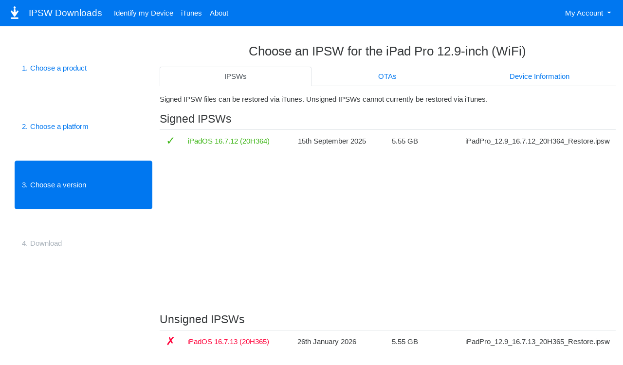

--- FILE ---
content_type: text/html; charset=utf-8
request_url: https://ipsw.me/iPad6,7
body_size: 5768
content:

<!doctype html>
<html lang="en">
<head>
    <title>Choose an IPSW for the iPad Pro 12.9-inch (WiFi) / IPSW Downloads</title>

    <link rel="stylesheet" type="text/css" href="/assets/style.css">
    <link rel="shortcut icon" href="/assets/brand/favicon.png">

    <meta name="googlebot" content="NOODP, nofollow">
    <meta name="y_key" content="5a3f0dd1613f1141">
    <meta name="apple-mobile-web-app-title" content="ipsw.me">
    <meta name="theme-color" content="#007fff">
    <meta name="viewport" content="width=device-width, initial-scale=1.0">

    <script>(function(w,d,s,l,i){w[l]=w[l]||[];w[l].push({'gtm.start':
                new Date().getTime(),event:'gtm.js'});var f=d.getElementsByTagName(s)[0],
            j=d.createElement(s),dl=l!='dataLayer'?'&l='+l:'';j.async=true;j.src=
            'https://www.googletagmanager.com/gtm.js?id='+i+dl;f.parentNode.insertBefore(j,f);
        })(window,document,'script','dataLayer','GTM-PRP7VV');</script>

    <script async src="//pagead2.googlesyndication.com/pagead/js/adsbygoogle.js"></script>
    <script>
        (adsbygoogle = window.adsbygoogle || []).push({
            google_ad_client: "ca-pub-9421549393799412",
            enable_page_level_ads: true
        });
    </script>

    
    
        <meta name="description" content="Download iPadOS IPSW files for iPad Pro 12.9-inch (WiFi)">
    

</head>
<body>

<noscript><iframe src="https://www.googletagmanager.com/ns.html?id=GTM-PRP7VV"
                  height="0" width="0" style="display:none;visibility:hidden"></iframe></noscript>

<nav class="navbar fixed-top navbar-dark bg-primary navbar-expand-lg">
    <a class="navbar-brand" href="/">
        <img src="/assets/brand/ipsw_logo_200.png" alt="IPSW Downloads Logo"  class="navbar-brand-img">
        IPSW Downloads
    </a>

    <button class="navbar-toggler" type="button" data-toggle="collapse" data-target="#navbarNav" aria-controls="navbarNav" aria-expanded="false" aria-label="Toggle navigation">
        <span class="navbar-toggler-icon"></span>
    </button>

    <div class="collapse navbar-collapse" id="navbarNav">
        <ul class="navbar-nav mr-auto">
            <li class="nav-item">
                <a class="nav-link" href="/device-finder">Identify my Device</a>
            </li>
            <li class="nav-item">
                <a class="nav-link" href="/iTunes">iTunes</a>
            </li>
            <li class="nav-item">
                <a class="nav-link" href="/about">About</a>
            </li>
        </ul>

        <ul class="navbar-nav">
            <li class="nav-item dropdown">
                <a class="nav-link dropdown-toggle" href="#" id="navBarAccountDropdown" role="button" data-toggle="dropdown" aria-haspopup="true" aria-expanded="false">
                    My Account
                </a>

                <div class="dropdown-menu dropdown-menu-right" aria-labelledby="navBarAccountDropdown">
                    <div class="visible-logged-out">
                        <a class="dropdown-item" href="/user/signup">Create an Account</a>
                        <a class="dropdown-item" href="/user/login">Login</a>
                        <a class="dropdown-item" href="/user/forgotten">Forgotten Password</a>
                    </div>
                    <div class="visible-logged-in">
                        <a class="dropdown-item" href="/user/settings">Settings</a>
                        <a class="dropdown-item" href="/user/logout">Logout</a>
                    </div>
                </div>
            </li>
        </ul>
    </div>
</nav>

<div class="container-fluid">
    
    

    

    

    <div class="selector">
        <div class="selector__navigation">
            <div class="steps current-step-3">
                <div class="step">
                    <a href="/" >
                        <span class="num">1</span> <span class="description">Choose a product</span>
                    </a>
                </div>
                <div class="step">
                    <a href="/product/iPad" >
                        <span class="num">2</span> <span class="description">Choose a platform</span>
                    </a>
                </div>
                <div class="step">
                    <a href="/iPad6,7" class="active">
                        <span class="num">3</span> <span class="description">Choose a version</span>
                    </a>
                </div>
                <div class="step">
                    <a href="#" >
                        <span class="num">4</span> <span class="description">Download</span>
                    </a>
                </div>
            </div>
        </div>
        <div class="selector__wizard selector__wizard--step-3">
            
    

    <h3>Choose an IPSW for the iPad Pro 12.9-inch (WiFi)</h3>

    <ul class="nav nav-tabs nav-justified mb-3 mt-3">
        <li class="nav-item">
            <a class="nav-link active" href="/iPad6,7">IPSWs</a>
        </li>
        
            <li class="nav-item">
                <a class="nav-link" href="/otas/iPad6,7">OTAs</a>
            </li>
        
        <li class="nav-item">
            <a class="nav-link" href="/iPad6,7/info">Device<span class="d-none d-sm-inline"> Information</span></a>
        </li>
    </ul>

    <p>Signed IPSW files can be restored via iTunes. Unsigned IPSWs cannot currently be restored via iTunes.</p>

    
        <h4>Signed IPSWs</h4>

        <table class="table">
            
                <tr class="firmware" onclick="window.location = '/download/iPad6,7/20H364';">
                    <td class="text-success">&check;</td>
                    <td class="text-success">iPadOS 16.7.12 (20H364)</td>
                    <td>
                        
                            15th September 2025
                        
                    </td>
                    <td>5.55 GB</td>
                    <td class="filename">iPadPro_12.9_16.7.12_20H364_Restore.ipsw</td>
                </tr>
            
        </table>
    

    <div class="ad">
    <script async src="https://pagead2.googlesyndication.com/pagead/js/adsbygoogle.js"></script>
    <!-- responsive ad -->
    <ins class="adsbygoogle"
        style="display:block"
        data-ad-client="ca-pub-9421549393799412"
        data-ad-slot="3483797882"
        data-ad-format="auto"
        data-full-width-responsive="true"></ins>
    <script>
        (adsbygoogle = window.adsbygoogle || []).push({});
    </script>
</div>

    
        <h4>Unsigned IPSWs</h4>

        <table class="table">
            
                <tr class="firmware" onclick="window.location = '/download/iPad6,7/20H365';">
                    <td class="text-danger">&cross;</td>
                    <td class="text-danger">iPadOS 16.7.13 (20H365)</td>
                    <td>
                        
                            26th January 2026
                        
                    </td>
                    <td>5.55 GB</td>
                    <td class="filename">iPadPro_12.9_16.7.13_20H365_Restore.ipsw</td>
                </tr>
            
                <tr class="firmware" onclick="window.location = '/download/iPad6,7/20H360';">
                    <td class="text-danger">&cross;</td>
                    <td class="text-danger">iPadOS 16.7.11 (20H360)</td>
                    <td>
                        
                            31st March 2025
                        
                    </td>
                    <td>5.55 GB</td>
                    <td class="filename">iPadPro_12.9_16.7.11_20H360_Restore.ipsw</td>
                </tr>
            
                <tr class="firmware" onclick="window.location = '/download/iPad6,7/20H350';">
                    <td class="text-danger">&cross;</td>
                    <td class="text-danger">iPadOS 16.7.10 (20H350)</td>
                    <td>
                        
                            7th August 2024
                        
                    </td>
                    <td>5.55 GB</td>
                    <td class="filename">iPadPro_12.9_16.7.10_20H350_Restore.ipsw</td>
                </tr>
            
                <tr class="firmware" onclick="window.location = '/download/iPad6,7/20H348';">
                    <td class="text-danger">&cross;</td>
                    <td class="text-danger">iPadOS 16.7.9 (20H348)</td>
                    <td>
                        
                            29th July 2024
                        
                    </td>
                    <td>5.55 GB</td>
                    <td class="filename">iPadPro_12.9_16.7.9_20H348_Restore.ipsw</td>
                </tr>
            
                <tr class="firmware" onclick="window.location = '/download/iPad6,7/20H343';">
                    <td class="text-danger">&cross;</td>
                    <td class="text-danger">iPadOS 16.7.8 (20H343)</td>
                    <td>
                        
                            13th May 2024
                        
                    </td>
                    <td>5.55 GB</td>
                    <td class="filename">iPadPro_12.9_16.7.8_20H343_Restore.ipsw</td>
                </tr>
            
                <tr class="firmware" onclick="window.location = '/download/iPad6,7/20H330';">
                    <td class="text-danger">&cross;</td>
                    <td class="text-danger">iPadOS 16.7.7 (20H330)</td>
                    <td>
                        
                            21st March 2024
                        
                    </td>
                    <td>5.55 GB</td>
                    <td class="filename">iPadPro_12.9_16.7.7_20H330_Restore.ipsw</td>
                </tr>
            
                <tr class="firmware" onclick="window.location = '/download/iPad6,7/20H320';">
                    <td class="text-danger">&cross;</td>
                    <td class="text-danger">iPadOS 16.7.6 (20H320)</td>
                    <td>
                        
                            5th March 2024
                        
                    </td>
                    <td>5.55 GB</td>
                    <td class="filename">iPadPro_12.9_16.7.6_20H320_Restore.ipsw</td>
                </tr>
            
                <tr class="firmware" onclick="window.location = '/download/iPad6,7/20H307';">
                    <td class="text-danger">&cross;</td>
                    <td class="text-danger">iPadOS 16.7.5 (20H307)</td>
                    <td>
                        
                            22nd January 2024
                        
                    </td>
                    <td>5.55 GB</td>
                    <td class="filename">iPadPro_12.9_16.7.5_20H307_Restore.ipsw</td>
                </tr>
            
                <tr class="firmware" onclick="window.location = '/download/iPad6,7/20H240';">
                    <td class="text-danger">&cross;</td>
                    <td class="text-danger">iPadOS 16.7.4 (20H240)</td>
                    <td>
                        
                            19th December 2023
                        
                    </td>
                    <td>5.55 GB</td>
                    <td class="filename">iPadPro_12.9_16.7.4_20H240_Restore.ipsw</td>
                </tr>
            
                <tr class="firmware" onclick="window.location = '/download/iPad6,7/20H232';">
                    <td class="text-danger">&cross;</td>
                    <td class="text-danger">iPadOS 16.7.3 (20H232)</td>
                    <td>
                        
                            11th December 2023
                        
                    </td>
                    <td>5.55 GB</td>
                    <td class="filename">iPadPro_12.9_16.7.3_20H232_Restore.ipsw</td>
                </tr>
            
                <tr class="firmware" onclick="window.location = '/download/iPad6,7/20H115';">
                    <td class="text-danger">&cross;</td>
                    <td class="text-danger">iPadOS 16.7.2 (20H115)</td>
                    <td>
                        
                            25th October 2023
                        
                    </td>
                    <td>5.54 GB</td>
                    <td class="filename">iPadPro_12.9_16.7.2_20H115_Restore.ipsw</td>
                </tr>
            
                <tr class="firmware" onclick="window.location = '/download/iPad6,7/20H30';">
                    <td class="text-danger">&cross;</td>
                    <td class="text-danger">iPadOS 16.7.1 (20H30)</td>
                    <td>
                        
                            10th October 2023
                        
                    </td>
                    <td>5.54 GB</td>
                    <td class="filename">iPadPro_12.9_16.7.1_20H30_Restore.ipsw</td>
                </tr>
            
                <tr class="firmware" onclick="window.location = '/download/iPad6,7/20H19';">
                    <td class="text-danger">&cross;</td>
                    <td class="text-danger">iPadOS 16.7 (20H19)</td>
                    <td>
                        
                            21st September 2023
                        
                    </td>
                    <td>5.55 GB</td>
                    <td class="filename">iPadPro_12.9_16.7_20H19_Restore.ipsw</td>
                </tr>
            
                <tr class="firmware" onclick="window.location = '/download/iPad6,7/20G81';">
                    <td class="text-danger">&cross;</td>
                    <td class="text-danger">iPadOS 16.6.1 (20G81)</td>
                    <td>
                        
                            7th September 2023
                        
                    </td>
                    <td>5.54 GB</td>
                    <td class="filename">iPadPro_12.9_16.6.1_20G81_Restore.ipsw</td>
                </tr>
            
                <tr class="firmware" onclick="window.location = '/download/iPad6,7/20G75';">
                    <td class="text-danger">&cross;</td>
                    <td class="text-danger">iPadOS 16.6 (20G75)</td>
                    <td>
                        
                            24th July 2023
                        
                    </td>
                    <td>5.54 GB</td>
                    <td class="filename">iPadPro_12.9_16.6_20G75_Restore.ipsw</td>
                </tr>
            
                <tr class="firmware" onclick="window.location = '/download/iPad6,7/20F75';">
                    <td class="text-danger">&cross;</td>
                    <td class="text-danger">iPadOS 16.5.1 (20F75)</td>
                    <td>
                        
                            21st June 2023
                        
                    </td>
                    <td>5.54 GB</td>
                    <td class="filename">iPadPro_12.9_16.5.1_20F75_Restore.ipsw</td>
                </tr>
            
                <tr class="firmware" onclick="window.location = '/download/iPad6,7/20F66';">
                    <td class="text-danger">&cross;</td>
                    <td class="text-danger">iPadOS 16.5 (20F66)</td>
                    <td>
                        
                            18th May 2023
                        
                    </td>
                    <td>5.54 GB</td>
                    <td class="filename">iPadPro_12.9_16.5_20F66_Restore.ipsw</td>
                </tr>
            
                <tr class="firmware" onclick="window.location = '/download/iPad6,7/20E252';">
                    <td class="text-danger">&cross;</td>
                    <td class="text-danger">iPadOS 16.4.1 (20E252)</td>
                    <td>
                        
                            7th April 2023
                        
                    </td>
                    <td>5.52 GB</td>
                    <td class="filename">iPadPro_12.9_16.4.1_20E252_Restore.ipsw</td>
                </tr>
            
                <tr class="firmware" onclick="window.location = '/download/iPad6,7/20E246';">
                    <td class="text-danger">&cross;</td>
                    <td class="text-danger">iPadOS 16.4 (20E246)</td>
                    <td>
                        
                            27th March 2023
                        
                    </td>
                    <td>5.52 GB</td>
                    <td class="filename">iPadPro_12.9_16.4_20E246_Restore.ipsw</td>
                </tr>
            
                <tr class="firmware" onclick="window.location = '/download/iPad6,7/20D67';">
                    <td class="text-danger">&cross;</td>
                    <td class="text-danger">iPadOS 16.3.1 (20D67)</td>
                    <td>
                        
                            13th February 2023
                        
                    </td>
                    <td>5.31 GB</td>
                    <td class="filename">iPadPro_12.9_16.3.1_20D67_Restore.ipsw</td>
                </tr>
            
                <tr class="firmware" onclick="window.location = '/download/iPad6,7/20D47';">
                    <td class="text-danger">&cross;</td>
                    <td class="text-danger">iPadOS 16.3 (20D47)</td>
                    <td>
                        
                            23rd January 2023
                        
                    </td>
                    <td>5.31 GB</td>
                    <td class="filename">iPadPro_12.9_16.3_20D47_Restore.ipsw</td>
                </tr>
            
                <tr class="firmware" onclick="window.location = '/download/iPad6,7/20C65';">
                    <td class="text-danger">&cross;</td>
                    <td class="text-danger">iPadOS 16.2 (20C65)</td>
                    <td>
                        
                            13th December 2022
                        
                    </td>
                    <td>5.3 GB</td>
                    <td class="filename">iPadPro_12.9_16.2_20C65_Restore.ipsw</td>
                </tr>
            
                <tr class="firmware" onclick="window.location = '/download/iPad6,7/20B101';">
                    <td class="text-danger">&cross;</td>
                    <td class="text-danger">iPadOS 16.1.1 (20B101)</td>
                    <td>
                        
                            9th November 2022
                        
                    </td>
                    <td>5.23 GB</td>
                    <td class="filename">iPadPro_12.9_16.1.1_20B101_Restore.ipsw</td>
                </tr>
            
                <tr class="firmware" onclick="window.location = '/download/iPad6,7/20B82';">
                    <td class="text-danger">&cross;</td>
                    <td class="text-danger">iPadOS 16.1 (20B82)</td>
                    <td>
                        
                            24th October 2022
                        
                    </td>
                    <td>5.23 GB</td>
                    <td class="filename">iPadPro_12.9_16.1_20B82_Restore.ipsw</td>
                </tr>
            
                <tr class="firmware" onclick="window.location = '/download/iPad6,7/19H12';">
                    <td class="text-danger">&cross;</td>
                    <td class="text-danger">iPadOS 15.7 (19H12)</td>
                    <td>
                        
                            12th September 2022
                        
                    </td>
                    <td>5.22 GB</td>
                    <td class="filename">iPadPro_12.9_15.7_19H12_Restore.ipsw</td>
                </tr>
            
                <tr class="firmware" onclick="window.location = '/download/iPad6,7/19G82';">
                    <td class="text-danger">&cross;</td>
                    <td class="text-danger">iPadOS 15.6.1 (19G82)</td>
                    <td>
                        
                            17th August 2022
                        
                    </td>
                    <td>5.21 GB</td>
                    <td class="filename">iPadPro_12.9_15.6.1_19G82_Restore.ipsw</td>
                </tr>
            
                <tr class="firmware" onclick="window.location = '/download/iPad6,7/19G71';">
                    <td class="text-danger">&cross;</td>
                    <td class="text-danger">iPadOS 15.6 (19G71)</td>
                    <td>
                        
                            20th July 2022
                        
                    </td>
                    <td>5.21 GB</td>
                    <td class="filename">iPadPro_12.9_15.6_19G71_Restore.ipsw</td>
                </tr>
            
                <tr class="firmware" onclick="window.location = '/download/iPad6,7/19F77';">
                    <td class="text-danger">&cross;</td>
                    <td class="text-danger">iPadOS 15.5 (19F77)</td>
                    <td>
                        
                            16th May 2022
                        
                    </td>
                    <td>5.22 GB</td>
                    <td class="filename">iPadPro_12.9_15.5_19F77_Restore.ipsw</td>
                </tr>
            
                <tr class="firmware" onclick="window.location = '/download/iPad6,7/19E258';">
                    <td class="text-danger">&cross;</td>
                    <td class="text-danger">iPadOS 15.4.1 (19E258)</td>
                    <td>
                        
                            31st March 2022
                        
                    </td>
                    <td>5.2 GB</td>
                    <td class="filename">iPadPro_12.9_15.4.1_19E258_Restore.ipsw</td>
                </tr>
            
                <tr class="firmware" onclick="window.location = '/download/iPad6,7/19E241';">
                    <td class="text-danger">&cross;</td>
                    <td class="text-danger">iPadOS 15.4 (19E241)</td>
                    <td>
                        
                            14th March 2022
                        
                    </td>
                    <td>5.2 GB</td>
                    <td class="filename">iPadPro_12.9_15.4_19E241_Restore.ipsw</td>
                </tr>
            
                <tr class="firmware" onclick="window.location = '/download/iPad6,7/19D52';">
                    <td class="text-danger">&cross;</td>
                    <td class="text-danger">iPadOS 15.3.1 (19D52)</td>
                    <td>
                        
                            10th February 2022
                        
                    </td>
                    <td>5.34 GB</td>
                    <td class="filename">iPadPro_12.9_15.3.1_19D52_Restore.ipsw</td>
                </tr>
            
                <tr class="firmware" onclick="window.location = '/download/iPad6,7/19D50';">
                    <td class="text-danger">&cross;</td>
                    <td class="text-danger">iPadOS 15.3 (19D50)</td>
                    <td>
                        
                            26th January 2022
                        
                    </td>
                    <td>5.34 GB</td>
                    <td class="filename">iPadPro_12.9_15.3_19D50_Restore.ipsw</td>
                </tr>
            
                <tr class="firmware" onclick="window.location = '/download/iPad6,7/19C63';">
                    <td class="text-danger">&cross;</td>
                    <td class="text-danger">iPadOS 15.2.1 (19C63)</td>
                    <td>
                        
                            12th January 2022
                        
                    </td>
                    <td>5.34 GB</td>
                    <td class="filename">iPadPro_12.9_15.2.1_19C63_Restore.ipsw</td>
                </tr>
            
                <tr class="firmware" onclick="window.location = '/download/iPad6,7/19C56';">
                    <td class="text-danger">&cross;</td>
                    <td class="text-danger">iPadOS 15.2 (19C56)</td>
                    <td>
                        
                            13th December 2021
                        
                    </td>
                    <td>5.35 GB</td>
                    <td class="filename">iPadPro_12.9_15.2_19C56_Restore.ipsw</td>
                </tr>
            
                <tr class="firmware" onclick="window.location = '/download/iPad6,7/19B74';">
                    <td class="text-danger">&cross;</td>
                    <td class="text-danger">iPadOS 15.1 (19B74)</td>
                    <td>
                        
                            25th October 2021
                        
                    </td>
                    <td>5.33 GB</td>
                    <td class="filename">iPadPro_12.9_15.1_19B74_Restore.ipsw</td>
                </tr>
            
                <tr class="firmware" onclick="window.location = '/download/iPad6,7/19A404';">
                    <td class="text-danger">&cross;</td>
                    <td class="text-danger">iPadOS 15.0.2 (19A404)</td>
                    <td>
                        
                            11th October 2021
                        
                    </td>
                    <td>5.23 GB</td>
                    <td class="filename">iPadPro_12.9_15.0.2_19A404_Restore.ipsw</td>
                </tr>
            
                <tr class="firmware" onclick="window.location = '/download/iPad6,7/19A348';">
                    <td class="text-danger">&cross;</td>
                    <td class="text-danger">iPadOS 15.0.1 (19A348)</td>
                    <td>
                        
                            1st October 2021
                        
                    </td>
                    <td>5.29 GB</td>
                    <td class="filename">iPadPro_12.9_15.0.1_19A348_Restore.ipsw</td>
                </tr>
            
                <tr class="firmware" onclick="window.location = '/download/iPad6,7/19A346';">
                    <td class="text-danger">&cross;</td>
                    <td class="text-danger">iPadOS 15.0 (19A346)</td>
                    <td>
                        
                            20th September 2021
                        
                    </td>
                    <td>5.29 GB</td>
                    <td class="filename">iPadPro_12.9_15.0_19A346_Restore.ipsw</td>
                </tr>
            
                <tr class="firmware" onclick="window.location = '/download/iPad6,7/18H17';">
                    <td class="text-danger">&cross;</td>
                    <td class="text-danger">iPadOS 14.8 (18H17)</td>
                    <td>
                        
                            13th September 2021
                        
                    </td>
                    <td>4.75 GB</td>
                    <td class="filename">iPadPro_12.9_14.8_18H17_Restore.ipsw</td>
                </tr>
            
                <tr class="firmware" onclick="window.location = '/download/iPad6,7/18G82';">
                    <td class="text-danger">&cross;</td>
                    <td class="text-danger">iPadOS 14.7.1 (18G82)</td>
                    <td>
                        
                            26th July 2021
                        
                    </td>
                    <td>4.75 GB</td>
                    <td class="filename">iPadPro_12.9_14.7.1_18G82_Restore.ipsw</td>
                </tr>
            
                <tr class="firmware" onclick="window.location = '/download/iPad6,7/18G69';">
                    <td class="text-danger">&cross;</td>
                    <td class="text-danger">iPadOS 14.7 (18G69)</td>
                    <td>
                        
                            21st July 2021
                        
                    </td>
                    <td>4.74 GB</td>
                    <td class="filename">iPadPro_12.9_14.7_18G69_Restore.ipsw</td>
                </tr>
            
                <tr class="firmware" onclick="window.location = '/download/iPad6,7/18F72';">
                    <td class="text-danger">&cross;</td>
                    <td class="text-danger">iPadOS 14.6 (18F72)</td>
                    <td>
                        
                            24th May 2021
                        
                    </td>
                    <td>4.74 GB</td>
                    <td class="filename">iPadPro_12.9_14.6_18F72_Restore.ipsw</td>
                </tr>
            
                <tr class="firmware" onclick="window.location = '/download/iPad6,7/18E212';">
                    <td class="text-danger">&cross;</td>
                    <td class="text-danger">iPadOS 14.5.1 (18E212)</td>
                    <td>
                        
                            3rd May 2021
                        
                    </td>
                    <td>4.72 GB</td>
                    <td class="filename">iPadPro_12.9_14.5.1_18E212_Restore.ipsw</td>
                </tr>
            
                <tr class="firmware" onclick="window.location = '/download/iPad6,7/18E199';">
                    <td class="text-danger">&cross;</td>
                    <td class="text-danger">iPadOS 14.5 (18E199)</td>
                    <td>
                        
                            26th April 2021
                        
                    </td>
                    <td>4.72 GB</td>
                    <td class="filename">iPadPro_12.9_14.5_18E199_Restore.ipsw</td>
                </tr>
            
                <tr class="firmware" onclick="window.location = '/download/iPad6,7/18D70';">
                    <td class="text-danger">&cross;</td>
                    <td class="text-danger">iPadOS 14.4.2 (18D70)</td>
                    <td>
                        
                            26th March 2021
                        
                    </td>
                    <td>4.63 GB</td>
                    <td class="filename">iPadPro_12.9_14.4.2_18D70_Restore.ipsw</td>
                </tr>
            
                <tr class="firmware" onclick="window.location = '/download/iPad6,7/18D61';">
                    <td class="text-danger">&cross;</td>
                    <td class="text-danger">iPadOS 14.4.1 (18D61)</td>
                    <td>
                        
                            8th March 2021
                        
                    </td>
                    <td>4.63 GB</td>
                    <td class="filename">iPadPro_12.9_14.4.1_18D61_Restore.ipsw</td>
                </tr>
            
                <tr class="firmware" onclick="window.location = '/download/iPad6,7/18D52';">
                    <td class="text-danger">&cross;</td>
                    <td class="text-danger">iPadOS 14.4 (18D52)</td>
                    <td>
                        
                            26th January 2021
                        
                    </td>
                    <td>4.63 GB</td>
                    <td class="filename">iPadPro_12.9_14.4_18D52_Restore.ipsw</td>
                </tr>
            
                <tr class="firmware" onclick="window.location = '/download/iPad6,7/18C66';">
                    <td class="text-danger">&cross;</td>
                    <td class="text-danger">iPadOS 14.3 (18C66)</td>
                    <td>
                        
                            14th December 2020
                        
                    </td>
                    <td>4.63 GB</td>
                    <td class="filename">iPadPro_12.9_14.3_18C66_Restore.ipsw</td>
                </tr>
            
                <tr class="firmware" onclick="window.location = '/download/iPad6,7/18B92';">
                    <td class="text-danger">&cross;</td>
                    <td class="text-danger">iPadOS 14.2 (18B92)</td>
                    <td>
                        
                            5th November 2020
                        
                    </td>
                    <td>4.56 GB</td>
                    <td class="filename">iPadPro_12.9_14.2_18B92_Restore.ipsw</td>
                </tr>
            
                <tr class="firmware" onclick="window.location = '/download/iPad6,7/18A8395';">
                    <td class="text-danger">&cross;</td>
                    <td class="text-danger">iPadOS 14.1 (18A8395)</td>
                    <td>
                        
                            20th October 2020
                        
                    </td>
                    <td>4.45 GB</td>
                    <td class="filename">iPadPro_12.9_14.1_18A8395_Restore.ipsw</td>
                </tr>
            
                <tr class="firmware" onclick="window.location = '/download/iPad6,7/18A393';">
                    <td class="text-danger">&cross;</td>
                    <td class="text-danger">iPadOS 14.0.1 (18A393)</td>
                    <td>
                        
                            24th September 2020
                        
                    </td>
                    <td>4.46 GB</td>
                    <td class="filename">iPadPro_12.9_14.0.1_18A393_Restore.ipsw</td>
                </tr>
            
                <tr class="firmware" onclick="window.location = '/download/iPad6,7/18A373';">
                    <td class="text-danger">&cross;</td>
                    <td class="text-danger">iPadOS 14.0 (18A373)</td>
                    <td>
                        
                            16th September 2020
                        
                    </td>
                    <td>4.44 GB</td>
                    <td class="filename">iPadPro_12.9_14.0_18A373_Restore.ipsw</td>
                </tr>
            
                <tr class="firmware" onclick="window.location = '/download/iPad6,7/17H35';">
                    <td class="text-danger">&cross;</td>
                    <td class="text-danger">iPadOS 13.7 (17H35)</td>
                    <td>
                        
                            1st September 2020
                        
                    </td>
                    <td>3.85 GB</td>
                    <td class="filename">iPadPro_12.9_13.7_17H35_Restore.ipsw</td>
                </tr>
            
                <tr class="firmware" onclick="window.location = '/download/iPad6,7/17G80';">
                    <td class="text-danger">&cross;</td>
                    <td class="text-danger">iPadOS 13.6.1 (17G80)</td>
                    <td>
                        
                            12th August 2020
                        
                    </td>
                    <td>3.85 GB</td>
                    <td class="filename">iPadPro_12.9_13.6.1_17G80_Restore.ipsw</td>
                </tr>
            
                <tr class="firmware" onclick="window.location = '/download/iPad6,7/17G68';">
                    <td class="text-danger">&cross;</td>
                    <td class="text-danger">iPadOS 13.6 (17G68)</td>
                    <td>
                        
                            15th July 2020
                        
                    </td>
                    <td>3.85 GB</td>
                    <td class="filename">iPadPro_12.9_13.6_17G68_Restore.ipsw</td>
                </tr>
            
                <tr class="firmware" onclick="window.location = '/download/iPad6,7/17F80';">
                    <td class="text-danger">&cross;</td>
                    <td class="text-danger">iPadOS 13.5.1 (17F80)</td>
                    <td>
                        
                            1st June 2020
                        
                    </td>
                    <td>3.84 GB</td>
                    <td class="filename">iPadPro_12.9_13.5.1_17F80_Restore.ipsw</td>
                </tr>
            
                <tr class="firmware" onclick="window.location = '/download/iPad6,7/17F75';">
                    <td class="text-danger">&cross;</td>
                    <td class="text-danger">iPadOS 13.5 (17F75)</td>
                    <td>
                        
                            20th May 2020
                        
                    </td>
                    <td>3.84 GB</td>
                    <td class="filename">iPadPro_12.9_13.5_17F75_Restore.ipsw</td>
                </tr>
            
                <tr class="firmware" onclick="window.location = '/download/iPad6,7/17E262';">
                    <td class="text-danger">&cross;</td>
                    <td class="text-danger">iPadOS 13.4.1 (17E262)</td>
                    <td>
                        
                            7th April 2020
                        
                    </td>
                    <td>3.83 GB</td>
                    <td class="filename">iPadPro_12.9_13.4.1_17E262_Restore.ipsw</td>
                </tr>
            
                <tr class="firmware" onclick="window.location = '/download/iPad6,7/17E255';">
                    <td class="text-danger">&cross;</td>
                    <td class="text-danger">iPadOS 13.4 (17E255)</td>
                    <td>
                        
                            24th March 2020
                        
                    </td>
                    <td>3.83 GB</td>
                    <td class="filename">iPadPro_12.9_13.4_17E255_Restore.ipsw</td>
                </tr>
            
                <tr class="firmware" onclick="window.location = '/download/iPad6,7/17D50';">
                    <td class="text-danger">&cross;</td>
                    <td class="text-danger">iPadOS 13.3.1 (17D50)</td>
                    <td>
                        
                            28th January 2020
                        
                    </td>
                    <td>3.79 GB</td>
                    <td class="filename">iPadPro_12.9_13.3.1_17D50_Restore.ipsw</td>
                </tr>
            
                <tr class="firmware" onclick="window.location = '/download/iPad6,7/17C54';">
                    <td class="text-danger">&cross;</td>
                    <td class="text-danger">iPadOS 13.3 (17C54)</td>
                    <td>
                        
                            10th December 2019
                        
                    </td>
                    <td>3.8 GB</td>
                    <td class="filename">iPadPro_12.9_13.3_17C54_Restore.ipsw</td>
                </tr>
            
                <tr class="firmware" onclick="window.location = '/download/iPad6,7/17B111';">
                    <td class="text-danger">&cross;</td>
                    <td class="text-danger">iPadOS 13.2.3 (17B111)</td>
                    <td>
                        
                            18th November 2019
                        
                    </td>
                    <td>3.79 GB</td>
                    <td class="filename">iPadPro_12.9_13.2.3_17B111_Restore.ipsw</td>
                </tr>
            
                <tr class="firmware" onclick="window.location = '/download/iPad6,7/17B102';">
                    <td class="text-danger">&cross;</td>
                    <td class="text-danger">iPadOS 13.2.2 (17B102)</td>
                    <td>
                        
                            7th November 2019
                        
                    </td>
                    <td>3.79 GB</td>
                    <td class="filename">iPadPro_12.9_13.2.2_17B102_Restore.ipsw</td>
                </tr>
            
                <tr class="firmware" onclick="window.location = '/download/iPad6,7/17B84';">
                    <td class="text-danger">&cross;</td>
                    <td class="text-danger">iPadOS 13.2 (17B84)</td>
                    <td>
                        
                            28th October 2019
                        
                    </td>
                    <td>3.79 GB</td>
                    <td class="filename">iPadPro_12.9_13.2_17B84_Restore.ipsw</td>
                </tr>
            
                <tr class="firmware" onclick="window.location = '/download/iPad6,7/17A878';">
                    <td class="text-danger">&cross;</td>
                    <td class="text-danger">iPadOS 13.1.3 (17A878)</td>
                    <td>
                        
                            15th October 2019
                        
                    </td>
                    <td>3.74 GB</td>
                    <td class="filename">iPadPro_12.9_13.1.3_17A878_Restore.ipsw</td>
                </tr>
            
                <tr class="firmware" onclick="window.location = '/download/iPad6,7/17A860';">
                    <td class="text-danger">&cross;</td>
                    <td class="text-danger">iPadOS 13.1.2 (17A860)</td>
                    <td>
                        
                            30th September 2019
                        
                    </td>
                    <td>3.74 GB</td>
                    <td class="filename">iPadPro_12.9_13.1.2_17A860_Restore.ipsw</td>
                </tr>
            
                <tr class="firmware" onclick="window.location = '/download/iPad6,7/17A854';">
                    <td class="text-danger">&cross;</td>
                    <td class="text-danger">iPadOS 13.1.1 (17A854)</td>
                    <td>
                        
                            27th September 2019
                        
                    </td>
                    <td>3.74 GB</td>
                    <td class="filename">iPadPro_12.9_13.1.1_17A854_Restore.ipsw</td>
                </tr>
            
                <tr class="firmware" onclick="window.location = '/download/iPad6,7/17A844';">
                    <td class="text-danger">&cross;</td>
                    <td class="text-danger">iPadOS 13.1 (17A844)</td>
                    <td>
                        
                            24th September 2019
                        
                    </td>
                    <td>3.74 GB</td>
                    <td class="filename">iPadPro_12.9_13.1_17A844_Restore.ipsw</td>
                </tr>
            
                <tr class="firmware" onclick="window.location = '/download/iPad6,7/16G102';">
                    <td class="text-danger">&cross;</td>
                    <td class="text-danger">iOS 12.4.1 (16G102)</td>
                    <td>
                        
                            26th August 2019
                        
                    </td>
                    <td>3.09 GB</td>
                    <td class="filename">iPadPro_12.9_12.4.1_16G102_Restore.ipsw</td>
                </tr>
            
                <tr class="firmware" onclick="window.location = '/download/iPad6,7/16G77';">
                    <td class="text-danger">&cross;</td>
                    <td class="text-danger">iOS 12.4 (16G77)</td>
                    <td>
                        
                            22nd July 2019
                        
                    </td>
                    <td>3.09 GB</td>
                    <td class="filename">iPadPro_12.9_12.4_16G77_Restore.ipsw</td>
                </tr>
            
                <tr class="firmware" onclick="window.location = '/download/iPad6,7/16F203';">
                    <td class="text-danger">&cross;</td>
                    <td class="text-danger">iOS 12.3.1 (16F203)</td>
                    <td>
                        
                            24th May 2019
                        
                    </td>
                    <td>3.09 GB</td>
                    <td class="filename">iPadPro_12.9_12.3.1_16F203_Restore.ipsw</td>
                </tr>
            
                <tr class="firmware" onclick="window.location = '/download/iPad6,7/16F156';">
                    <td class="text-danger">&cross;</td>
                    <td class="text-danger">iOS 12.3 (16F156)</td>
                    <td>
                        
                            13th May 2019
                        
                    </td>
                    <td>3.09 GB</td>
                    <td class="filename">iPadPro_12.9_12.3_16F156_Restore.ipsw</td>
                </tr>
            
                <tr class="firmware" onclick="window.location = '/download/iPad6,7/16E227';">
                    <td class="text-danger">&cross;</td>
                    <td class="text-danger">iOS 12.2 (16E227)</td>
                    <td>
                        
                            25th March 2019
                        
                    </td>
                    <td>3.05 GB</td>
                    <td class="filename">iPadPro_12.9_12.2_16E227_Restore.ipsw</td>
                </tr>
            
                <tr class="firmware" onclick="window.location = '/download/iPad6,7/16D57';">
                    <td class="text-danger">&cross;</td>
                    <td class="text-danger">iOS 12.1.4 (16D57)</td>
                    <td>
                        
                            7th February 2019
                        
                    </td>
                    <td>3.02 GB</td>
                    <td class="filename">iPadPro_12.9_12.1.4_16D57_Restore.ipsw</td>
                </tr>
            
                <tr class="firmware" onclick="window.location = '/download/iPad6,7/16D39';">
                    <td class="text-danger">&cross;</td>
                    <td class="text-danger">iOS 12.1.3 (16D39)</td>
                    <td>
                        
                            22nd January 2019
                        
                    </td>
                    <td>3.01 GB</td>
                    <td class="filename">iPadPro_12.9_12.1.3_16D39_Restore.ipsw</td>
                </tr>
            
                <tr class="firmware" onclick="window.location = '/download/iPad6,7/16C50';">
                    <td class="text-danger">&cross;</td>
                    <td class="text-danger">iOS 12.1.1 (16C50)</td>
                    <td>
                        
                            5th December 2018
                        
                    </td>
                    <td>3.01 GB</td>
                    <td class="filename">iPadPro_12.9_12.1.1_16C50_Restore.ipsw</td>
                </tr>
            
                <tr class="firmware" onclick="window.location = '/download/iPad6,7/16B92';">
                    <td class="text-danger">&cross;</td>
                    <td class="text-danger">iOS 12.1 (16B92)</td>
                    <td>
                        
                            30th October 2018
                        
                    </td>
                    <td>3.01 GB</td>
                    <td class="filename">iPadPro_12.9_12.1_16B92_Restore.ipsw</td>
                </tr>
            
                <tr class="firmware" onclick="window.location = '/download/iPad6,7/16A404';">
                    <td class="text-danger">&cross;</td>
                    <td class="text-danger">iOS 12.0.1 (16A404)</td>
                    <td>
                        
                            8th October 2018
                        
                    </td>
                    <td>2.95 GB</td>
                    <td class="filename">iPadPro_12.9_12.0.1_16A404_Restore.ipsw</td>
                </tr>
            
                <tr class="firmware" onclick="window.location = '/download/iPad6,7/16A366';">
                    <td class="text-danger">&cross;</td>
                    <td class="text-danger">iOS 12.0 (16A366)</td>
                    <td>
                        
                            17th September 2018
                        
                    </td>
                    <td>2.95 GB</td>
                    <td class="filename">iPadPro_12.9_12.0_16A366_Restore.ipsw</td>
                </tr>
            
                <tr class="firmware" onclick="window.location = '/download/iPad6,7/15G77';">
                    <td class="text-danger">&cross;</td>
                    <td class="text-danger">iOS 11.4.1 (15G77)</td>
                    <td>
                        
                            9th July 2018
                        
                    </td>
                    <td>2.64 GB</td>
                    <td class="filename">iPadPro_12.9_11.4.1_15G77_Restore.ipsw</td>
                </tr>
            
                <tr class="firmware" onclick="window.location = '/download/iPad6,7/15F79';">
                    <td class="text-danger">&cross;</td>
                    <td class="text-danger">iOS 11.4 (15F79)</td>
                    <td>
                        
                            29th May 2018
                        
                    </td>
                    <td>2.64 GB</td>
                    <td class="filename">iPadPro_12.9_11.4_15F79_Restore.ipsw</td>
                </tr>
            
                <tr class="firmware" onclick="window.location = '/download/iPad6,7/15E302';">
                    <td class="text-danger">&cross;</td>
                    <td class="text-danger">iOS 11.3.1 (15E302)</td>
                    <td>
                        
                            24th April 2018
                        
                    </td>
                    <td>2.64 GB</td>
                    <td class="filename">iPadPro_12.9_11.3.1_15E302_Restore.ipsw</td>
                </tr>
            
                <tr class="firmware" onclick="window.location = '/download/iPad6,7/15E216';">
                    <td class="text-danger">&cross;</td>
                    <td class="text-danger">iOS 11.3 (15E216)</td>
                    <td>
                        
                            29th March 2018
                        
                    </td>
                    <td>2.64 GB</td>
                    <td class="filename">iPadPro_12.9_11.3_15E216_Restore.ipsw</td>
                </tr>
            
                <tr class="firmware" onclick="window.location = '/download/iPad6,7/15D100';">
                    <td class="text-danger">&cross;</td>
                    <td class="text-danger">iOS 11.2.6 (15D100)</td>
                    <td>
                        
                            19th February 2018
                        
                    </td>
                    <td>2.58 GB</td>
                    <td class="filename">iPadPro_12.9_11.2.6_15D100_Restore.ipsw</td>
                </tr>
            
                <tr class="firmware" onclick="window.location = '/download/iPad6,7/15D60';">
                    <td class="text-danger">&cross;</td>
                    <td class="text-danger">iOS 11.2.5 (15D60)</td>
                    <td>
                        
                            23rd January 2018
                        
                    </td>
                    <td>2.58 GB</td>
                    <td class="filename">iPadPro_12.9_11.2.5_15D60_Restore.ipsw</td>
                </tr>
            
                <tr class="firmware" onclick="window.location = '/download/iPad6,7/15C202';">
                    <td class="text-danger">&cross;</td>
                    <td class="text-danger">iOS 11.2.2 (15C202)</td>
                    <td>
                        
                            8th January 2018
                        
                    </td>
                    <td>2.58 GB</td>
                    <td class="filename">iPadPro_12.9_11.2.2_15C202_Restore.ipsw</td>
                </tr>
            
                <tr class="firmware" onclick="window.location = '/download/iPad6,7/15C153';">
                    <td class="text-danger">&cross;</td>
                    <td class="text-danger">iOS 11.2.1 (15C153)</td>
                    <td>
                        
                            13th December 2017
                        
                    </td>
                    <td>2.58 GB</td>
                    <td class="filename">iPadPro_12.9_11.2.1_15C153_Restore.ipsw</td>
                </tr>
            
                <tr class="firmware" onclick="window.location = '/download/iPad6,7/15C114';">
                    <td class="text-danger">&cross;</td>
                    <td class="text-danger">iOS 11.2 (15C114)</td>
                    <td>
                        
                            2nd December 2017
                        
                    </td>
                    <td>2.58 GB</td>
                    <td class="filename">iPadPro_12.9_11.2_15C114_Restore.ipsw</td>
                </tr>
            
                <tr class="firmware" onclick="window.location = '/download/iPad6,7/15B202';">
                    <td class="text-danger">&cross;</td>
                    <td class="text-danger">iOS 11.1.2 (15B202)</td>
                    <td>
                        
                            16th November 2017
                        
                    </td>
                    <td>2.57 GB</td>
                    <td class="filename">iPadPro_12.9_11.1.2_15B202_Restore.ipsw</td>
                </tr>
            
                <tr class="firmware" onclick="window.location = '/download/iPad6,7/15B150';">
                    <td class="text-danger">&cross;</td>
                    <td class="text-danger">iOS 11.1.1 (15B150)</td>
                    <td>
                        
                            9th November 2017
                        
                    </td>
                    <td>2.57 GB</td>
                    <td class="filename">iPadPro_12.9_11.1.1_15B150_Restore.ipsw</td>
                </tr>
            
                <tr class="firmware" onclick="window.location = '/download/iPad6,7/15B93';">
                    <td class="text-danger">&cross;</td>
                    <td class="text-danger">iOS 11.1 (15B93)</td>
                    <td>
                        
                            31st October 2017
                        
                    </td>
                    <td>2.57 GB</td>
                    <td class="filename">iPadPro_12.9_11.1_15B93_Restore.ipsw</td>
                </tr>
            
                <tr class="firmware" onclick="window.location = '/download/iPad6,7/15A432';">
                    <td class="text-danger">&cross;</td>
                    <td class="text-danger">iOS 11.0.3 (15A432)</td>
                    <td>
                        
                            11th October 2017
                        
                    </td>
                    <td>2.57 GB</td>
                    <td class="filename">iPadPro_12.9_11.0.3_15A432_Restore.ipsw</td>
                </tr>
            
                <tr class="firmware" onclick="window.location = '/download/iPad6,7/15A421';">
                    <td class="text-danger">&cross;</td>
                    <td class="text-danger">iOS 11.0.2 (15A421)</td>
                    <td>
                        
                            3rd October 2017
                        
                    </td>
                    <td>2.57 GB</td>
                    <td class="filename">iPadPro_12.9_11.0.2_15A421_Restore.ipsw</td>
                </tr>
            
                <tr class="firmware" onclick="window.location = '/download/iPad6,7/15A402';">
                    <td class="text-danger">&cross;</td>
                    <td class="text-danger">iOS 11.0.1 (15A402)</td>
                    <td>
                        
                            26th September 2017
                        
                    </td>
                    <td>2.57 GB</td>
                    <td class="filename">iPadPro_12.9_11.0.1_15A402_Restore.ipsw</td>
                </tr>
            
                <tr class="firmware" onclick="window.location = '/download/iPad6,7/15A372';">
                    <td class="text-danger">&cross;</td>
                    <td class="text-danger">iOS 11.0 (15A372)</td>
                    <td>
                        
                            19th September 2017
                        
                    </td>
                    <td>2.57 GB</td>
                    <td class="filename">iPadPro_12.9_11.0_15A372_Restore.ipsw</td>
                </tr>
            
                <tr class="firmware" onclick="window.location = '/download/iPad6,7/14G60';">
                    <td class="text-danger">&cross;</td>
                    <td class="text-danger">iOS 10.3.3 (14G60)</td>
                    <td>
                        
                            19th July 2017
                        
                    </td>
                    <td>2.62 GB</td>
                    <td class="filename">iPadPro_12.9_10.3.3_14G60_Restore.ipsw</td>
                </tr>
            
                <tr class="firmware" onclick="window.location = '/download/iPad6,7/14F89';">
                    <td class="text-danger">&cross;</td>
                    <td class="text-danger">iOS 10.3.2 (14F89)</td>
                    <td>
                        
                            15th May 2017
                        
                    </td>
                    <td>2.53 GB</td>
                    <td class="filename">iPadPro_12.9_10.3.2_14F89_Restore.ipsw</td>
                </tr>
            
                <tr class="firmware" onclick="window.location = '/download/iPad6,7/14E304';">
                    <td class="text-danger">&cross;</td>
                    <td class="text-danger">iOS 10.3.1 (14E304)</td>
                    <td>
                        
                            3rd April 2017
                        
                    </td>
                    <td>2.5 GB</td>
                    <td class="filename">iPadPro_12.9_10.3.1_14E304_Restore.ipsw</td>
                </tr>
            
                <tr class="firmware" onclick="window.location = '/download/iPad6,7/14E277';">
                    <td class="text-danger">&cross;</td>
                    <td class="text-danger">iOS 10.3 (14E277)</td>
                    <td>
                        
                            27th March 2017
                        
                    </td>
                    <td>2.5 GB</td>
                    <td class="filename">iPadPro_12.9_10.3_14E277_Restore.ipsw</td>
                </tr>
            
                <tr class="firmware" onclick="window.location = '/download/iPad6,7/14D27';">
                    <td class="text-danger">&cross;</td>
                    <td class="text-danger">iOS 10.2.1 (14D27)</td>
                    <td>
                        
                            23rd January 2017
                        
                    </td>
                    <td>2.43 GB</td>
                    <td class="filename">iPadPro_12.9_10.2.1_14D27_Restore.ipsw</td>
                </tr>
            
                <tr class="firmware" onclick="window.location = '/download/iPad6,7/14C92';">
                    <td class="text-danger">&cross;</td>
                    <td class="text-danger">iOS 10.2 (14C92)</td>
                    <td>
                        
                            12th December 2016
                        
                    </td>
                    <td>2.43 GB</td>
                    <td class="filename">iPadPro_12.9_10.2_14C92_Restore.ipsw</td>
                </tr>
            
                <tr class="firmware" onclick="window.location = '/download/iPad6,7/14B150';">
                    <td class="text-danger">&cross;</td>
                    <td class="text-danger">iOS 10.1.1 (14B150)</td>
                    <td>
                        
                            9th November 2016
                        
                    </td>
                    <td>2.4 GB</td>
                    <td class="filename">iPadPro_12.9_10.1.1_14B150_Restore.ipsw</td>
                </tr>
            
                <tr class="firmware" onclick="window.location = '/download/iPad6,7/14B100';">
                    <td class="text-danger">&cross;</td>
                    <td class="text-danger">iOS 10.1.1 (14B100)</td>
                    <td>
                        
                            31st October 2016
                        
                    </td>
                    <td>2.4 GB</td>
                    <td class="filename">iPadPro_12.9_10.1.1_14B100_Restore.ipsw</td>
                </tr>
            
                <tr class="firmware" onclick="window.location = '/download/iPad6,7/14B72';">
                    <td class="text-danger">&cross;</td>
                    <td class="text-danger">iOS 10.1 (14B72)</td>
                    <td>
                        
                            24th October 2016
                        
                    </td>
                    <td>2.4 GB</td>
                    <td class="filename">iPadPro_12.9_10.1_14B72_Restore.ipsw</td>
                </tr>
            
                <tr class="firmware" onclick="window.location = '/download/iPad6,7/14A456';">
                    <td class="text-danger">&cross;</td>
                    <td class="text-danger">iOS 10.0.2 (14A456)</td>
                    <td>
                        
                            23rd September 2016
                        
                    </td>
                    <td>2.4 GB</td>
                    <td class="filename">iPadPro_12.9_10.0.2_14A456_Restore.ipsw</td>
                </tr>
            
                <tr class="firmware" onclick="window.location = '/download/iPad6,7/14A403';">
                    <td class="text-danger">&cross;</td>
                    <td class="text-danger">iOS 10.0.1 (14A403)</td>
                    <td>
                        
                            13th September 2016
                        
                    </td>
                    <td>2.39 GB</td>
                    <td class="filename">iPadPro_12.9_10.0.1_14A403_Restore.ipsw</td>
                </tr>
            
                <tr class="firmware" onclick="window.location = '/download/iPad6,7/13G36';">
                    <td class="text-danger">&cross;</td>
                    <td class="text-danger">iOS 9.3.5 (13G36)</td>
                    <td>
                        
                            25th August 2016
                        
                    </td>
                    <td>2.13 GB</td>
                    <td class="filename">iPad6,7_9.3.5_13G36_Restore.ipsw</td>
                </tr>
            
                <tr class="firmware" onclick="window.location = '/download/iPad6,7/13G35';">
                    <td class="text-danger">&cross;</td>
                    <td class="text-danger">iOS 9.3.4 (13G35)</td>
                    <td>
                        
                            4th August 2016
                        
                    </td>
                    <td>2.13 GB</td>
                    <td class="filename">iPad6,7_9.3.4_13G35_Restore.ipsw</td>
                </tr>
            
                <tr class="firmware" onclick="window.location = '/download/iPad6,7/13G34';">
                    <td class="text-danger">&cross;</td>
                    <td class="text-danger">iOS 9.3.3 (13G34)</td>
                    <td>
                        
                            18th July 2016
                        
                    </td>
                    <td>2.13 GB</td>
                    <td class="filename">iPad6,7_9.3.3_13G34_Restore.ipsw</td>
                </tr>
            
                <tr class="firmware" onclick="window.location = '/download/iPad6,7/13F69';">
                    <td class="text-danger">&cross;</td>
                    <td class="text-danger">iOS 9.3.2 (13F69)</td>
                    <td>
                        
                            16th May 2016
                        
                    </td>
                    <td>2.13 GB</td>
                    <td class="filename">iPad6,7_9.3.2_13F69_Restore.ipsw</td>
                </tr>
            
                <tr class="firmware" onclick="window.location = '/download/iPad6,7/13E238';">
                    <td class="text-danger">&cross;</td>
                    <td class="text-danger">iOS 9.3.1 (13E238)</td>
                    <td>
                        
                            31st March 2016
                        
                    </td>
                    <td>2.13 GB</td>
                    <td class="filename">iPad6,7_9.3.1_13E238_Restore.ipsw</td>
                </tr>
            
                <tr class="firmware" onclick="window.location = '/download/iPad6,7/13E233';">
                    <td class="text-danger">&cross;</td>
                    <td class="text-danger">iOS 9.3 (13E233)</td>
                    <td>
                        
                            21st March 2016
                        
                    </td>
                    <td>2.13 GB</td>
                    <td class="filename">iPad6,7_9.3_13E233_Restore.ipsw</td>
                </tr>
            
                <tr class="firmware" onclick="window.location = '/download/iPad6,7/13D20';">
                    <td class="text-danger">&cross;</td>
                    <td class="text-danger">iOS 9.2.1 (13D20)</td>
                    <td>
                        
                            18th February 2016
                        
                    </td>
                    <td>2.09 GB</td>
                    <td class="filename">iPad6,7_9.2.1_13D20_Restore.ipsw</td>
                </tr>
            
                <tr class="firmware" onclick="window.location = '/download/iPad6,7/13D15';">
                    <td class="text-danger">&cross;</td>
                    <td class="text-danger">iOS 9.2.1 (13D15)</td>
                    <td>
                        
                            19th January 2016
                        
                    </td>
                    <td>2.09 GB</td>
                    <td class="filename">iPad6,7_9.2.1_13D15_Restore.ipsw</td>
                </tr>
            
                <tr class="firmware" onclick="window.location = '/download/iPad6,7/13C75';">
                    <td class="text-danger">&cross;</td>
                    <td class="text-danger">iOS 9.2 (13C75)</td>
                    <td>
                        
                            8th December 2015
                        
                    </td>
                    <td>2.08 GB</td>
                    <td class="filename">iPad6,7_9.2_13C75_Restore.ipsw</td>
                </tr>
            
                <tr class="firmware" onclick="window.location = '/download/iPad6,7/13B144';">
                    <td class="text-danger">&cross;</td>
                    <td class="text-danger">iOS 9.1 (13B144)</td>
                    <td>
                        
                            17th November 2015
                        
                    </td>
                    <td>2.08 GB</td>
                    <td class="filename">iPad6,7_9.1_13B144_Restore.ipsw</td>
                </tr>
            
                <tr class="firmware" onclick="window.location = '/download/iPad6,7/13B143';">
                    <td class="text-danger">&cross;</td>
                    <td class="text-danger">iOS 9.1 (13B143)</td>
                    <td>
                        
                            21st October 2015
                        
                    </td>
                    <td>2.08 GB</td>
                    <td class="filename">iPad6,7_9.1_13B143_Restore.ipsw</td>
                </tr>
            
        </table>
    

        </div>
    </div>

    <div class="social-share">
        <a class="btn btn-default btn-sm" target="_blank" data-toggle="tooltip" data-placement="bottom" data-title="Now on Bluesky!" rel="me" style="background-color: #1185fe; color: white;" href="https://bsky.app/profile/ipsw.me">Bluesky</a>
        <a class="btn btn-default btn-sm" target="_blank" data-toggle="tooltip" data-placement="bottom" data-title="Better than Twitter!" rel="me" style="background-color: #595aff; color: white;" href="https://mas.to/@iOSReleases">Mastodon</a>
        <a class="btn btn-default btn-sm" target="_blank" data-toggle="tooltip" data-placement="bottom" data-title="Jailbreak Community!" style="background-color: rgb(255, 69, 0); color: white;" href="https://reddit.com/r/jailbreak">r/jailbreak</a>
        <a class="btn btn-default btn-sm" target="_blank" data-toggle="tooltip" data-placement="bottom" data-title="30K+ Followers!" style="background-color: rgb(29, 161, 242); color: white;" href="https://twitter.com/iOSReleases">Twitter</a>
    </div>

    <div class="ad">
    <script async src="https://pagead2.googlesyndication.com/pagead/js/adsbygoogle.js"></script>
    <!-- responsive ad -->
    <ins class="adsbygoogle"
        style="display:block"
        data-ad-client="ca-pub-9421549393799412"
        data-ad-slot="3483797882"
        data-ad-format="auto"
        data-full-width-responsive="true"></ins>
    <script>
        (adsbygoogle = window.adsbygoogle || []).push({});
    </script>
</div>

    <footer>
        
            <div class="description">
                <small>
                    All information on these pages is auto updated at least every minute.
                    When you click on any Apple Software link on the site, you are redirected
                    to an Apple server. We <strong>do not</strong> (and never will) mirror these files.
                </small>

                <br>

                <small>
                    <em>"Apple", "iOS", "iPadOS", "watchOS", "tvOS", "audioOS", "macOS", "visionOS", "iPhone", "iPad", "Apple Watch", "iPod Touch", "Apple TV", "HomePod", "Mac" and "iTunes"</em>

                    are trademarks of Apple Inc.
                </small>

                <br><br>

                <small>
                    IPSW Downloads uses cookies to improve your browsing experience and provide advertisements. View our <a href="/cookies">cookie policy</a> for more details.
                </small>
            </div>

            <div class="links">
                <ul>
                    <li><a href="https://ipswdownloads.docs.apiary.io">IPSW Downloads API</a></li>
                    <li><a href="/privacypolicy">Privacy Policy</a></li>
                    <li><a href="https://github.com/cj123"><i class="fa fa-fw fa-github"></i> GitHub</a></li>
                    <li><a href="https://www.paypal.me/seejy"><i class="fa fa-fw fa-paypal"></i> Donate via PayPal</a></li>
                    <li><a href="/timeline.rss"><i class="fa fa-fw fa-rss"></i> RSS Feed</a></li>
                    <li><a href="https://emperorservers.com/?utm_source=ipsw-me&utm_medium=cpc&utm_campaign=ipsw-me">Emperor Servers</a></li>
                </ul>
            </div>

            <div class="branding">
                <span>&copy; 2026 IPSW Downloads</span>
            </div>
        
    </footer>


</div>

<div class="alerts"></div>

<script defer src="/assets/bootstrap.js"></script>




<script defer src="https://static.cloudflareinsights.com/beacon.min.js/vcd15cbe7772f49c399c6a5babf22c1241717689176015" integrity="sha512-ZpsOmlRQV6y907TI0dKBHq9Md29nnaEIPlkf84rnaERnq6zvWvPUqr2ft8M1aS28oN72PdrCzSjY4U6VaAw1EQ==" data-cf-beacon='{"version":"2024.11.0","token":"458734b1b3134744bbd5cd59d81e8546","server_timing":{"name":{"cfCacheStatus":true,"cfEdge":true,"cfExtPri":true,"cfL4":true,"cfOrigin":true,"cfSpeedBrain":true},"location_startswith":null}}' crossorigin="anonymous"></script>
</body>
</html>


--- FILE ---
content_type: text/html; charset=utf-8
request_url: https://www.google.com/recaptcha/api2/aframe
body_size: 265
content:
<!DOCTYPE HTML><html><head><meta http-equiv="content-type" content="text/html; charset=UTF-8"></head><body><script nonce="RoScDo_o1tgdRGWC1yitKA">/** Anti-fraud and anti-abuse applications only. See google.com/recaptcha */ try{var clients={'sodar':'https://pagead2.googlesyndication.com/pagead/sodar?'};window.addEventListener("message",function(a){try{if(a.source===window.parent){var b=JSON.parse(a.data);var c=clients[b['id']];if(c){var d=document.createElement('img');d.src=c+b['params']+'&rc='+(localStorage.getItem("rc::a")?sessionStorage.getItem("rc::b"):"");window.document.body.appendChild(d);sessionStorage.setItem("rc::e",parseInt(sessionStorage.getItem("rc::e")||0)+1);localStorage.setItem("rc::h",'1769609549708');}}}catch(b){}});window.parent.postMessage("_grecaptcha_ready", "*");}catch(b){}</script></body></html>